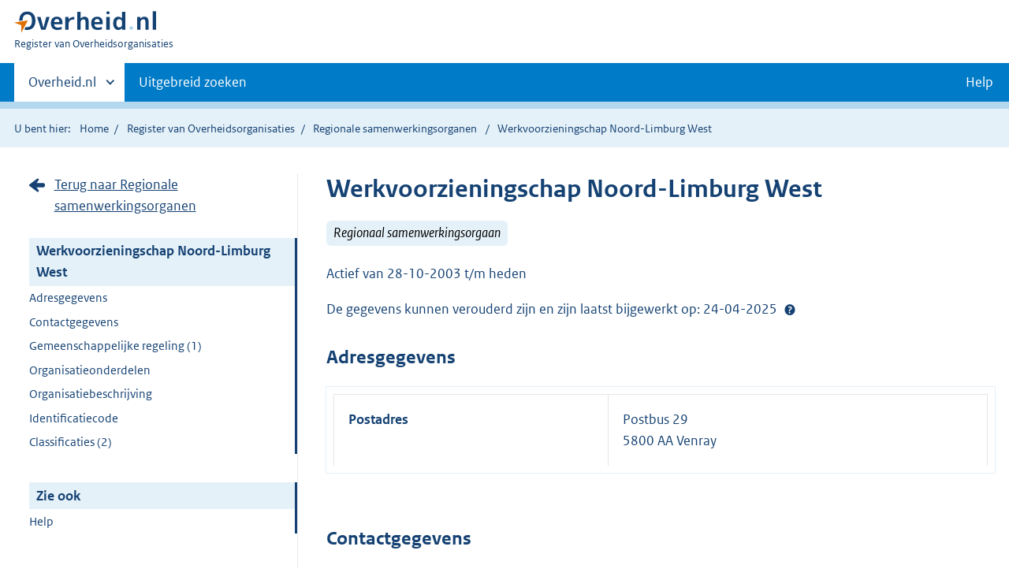

--- FILE ---
content_type: text/html;charset=UTF-8
request_url: https://organisaties.overheid.nl/24967418/Werkvoorzieningschap_Noord-Limburg_West/
body_size: 8454
content:
<!DOCTYPE html>
<html lang="nl" prefix="og: https://ogp.me/ns#">
<head>
	
	<title>Contactgegevens Werkvoorzieningschap Noord-Limburg West | Overheid.nl</title>
	<meta property="og:title" content="Contactgegevens Werkvoorzieningschap Noord-Limburg West | Overheid.nl"/>
	<meta content="Register van Overheidsorganisaties" property="og:site_name"/>
	<meta
		content="Het Register van Overheidsorganisaties bevat de namen, adressen en andere contactgegevens van de Nederlandse overheidsorganisaties. Ook de persoonsgegevens van (voornamelijk) leidinggevende personen binnen de Nederlandse overheid zijn opgenomen."
		property="og:description"
	/>
	<meta property="og:url" content="https://organisaties.overheid.nl/24967418/Werkvoorzieningschap_Noord-Limburg_West"/>
	<meta property="og:image" content="https://organisaties.overheid.nl/24967418/Werkvoorzieningschap_Noord-Limburg_Weststatic/onl/images/Register_van_Overheidsorganisaties_1200x630.png"/>
	<meta content="article" property="og:type"/>
	<meta property="og:article:modified_time" content="2025-04-24T07:57:52Z"/>
	
	
		
		<meta charset="UTF-8">
		<meta content="IE=edge" http-equiv="X-UA-Compatible">
		<meta content="width=device-width,initial-scale=1" name="viewport">
		<script>
			document.documentElement.className = 'has-js';
		</script>

		<link rel="stylesheet" href="/static/onl/css/kpm/index.css" type="text/css">
		<link rel="stylesheet" href="/static/onl/css/main.css" title="complib main">
		<link rel="stylesheet" href="/static/onl/css/print.css">
		<link rel="stylesheet" href="/static/onl/css/rio.css">
		<link rel="shortcut icon" href="/static/onl/images/favicon.ico" type="image/vnd.microsoft.icon">

		
			<meta name="DCTERMS.identifier" content="https://organisaties.overheid.nl/24967418/Werkvoorzieningschap_Noord-Limburg_West">
		
		<meta name="DCTERMS.title" content="Contactgegevens Werkvoorzieningschap Noord-Limburg West | Overheid.nl">
		<meta content="overzichtspagina" name="DCTERMS.type">
		<meta
			content="Het Register van Overheidsorganisaties bevat de namen, adressen en andere contactgegevens van de Nederlandse overheidsorganisaties. Ook de persoonsgegevens van (voornamelijk) leidinggevende personen binnen de Nederlandse overheid zijn opgenomen."
			name="DCTERMS.description"
		>
		<meta content="nl-NL" name="DCTERMS.language">
		<meta content="Ministerie van Binnenlandse Zaken en Koninkrijksrelaties" name="DCTERMS.authority">
		<meta content="Ministerie van Binnenlandse Zaken en Koninkrijksrelaties" name="DCTERMS.creator">
		
			<meta name="DCTERMS.modified" title="XSD.dateTime" content="2025-04-24T07:57:52Z">
		
		
			<meta name="DCTERMS.temporal" title="DCTERMS.Period" content="start=04-05-2018;">
		
		<meta content="Nederland" name="DCTERMS.spatial">
		<meta content="CC0 1.0 Universal" name="DCTERMS.rights">
		
			<link rel="DCTERMS.subject" content="http://standaarden.overheid.nl/owms/terms/wvsnlimw">
		
	

	
	

</head>

<body>

	
	
	
	
		<script>
			(function (window, document, dataLayerName, id) {
				window[dataLayerName] = window[dataLayerName] || [], window[dataLayerName].push({
					start: (new Date).getTime(),
					event: "stg.start"
				});
				var scripts = document.getElementsByTagName('script')[0], tags = document.createElement('script');

				function stgCreateCookie(a, b, c) {
					var d = "";
					if (c) {
						var e = new Date;
						e.setTime(e.getTime() + 24 * c * 60 * 60 * 1e3), d = "; expires=" + e.toUTCString()
					}
					document.cookie = a + "=" + b + d + "; path=/"
				}

				var isStgDebug = (window.location.href.match("stg_debug") || document.cookie.match("stg_debug")) && !window.location.href.match("stg_disable_debug");
				stgCreateCookie("stg_debug", isStgDebug ? 1 : "", isStgDebug ? 14 : -1);
				var qP = [];
				dataLayerName !== "dataLayer" && qP.push("data_layer_name=" + dataLayerName), isStgDebug && qP.push("stg_debug");
				var qPString = qP.length > 0 ? ("?" + qP.join("&")) : "";
				tags.async = !0, tags.src = "https://koop.piwik.pro/containers/" + id + ".js" + qPString, scripts.parentNode.insertBefore(tags, scripts);
				!function (a, n, i) {
					a[n] = a[n] || {};
					for (var c = 0; c < i.length; c++) !function (i) {
						a[n][i] = a[n][i] || {}, a[n][i].api = a[n][i].api || function () {
							var a = [].slice.call(arguments, 0);
							"string" == typeof a[0] && window[dataLayerName].push({
								event: n + "." + i + ":" + a[0],
								parameters: [].slice.call(arguments, 1)
							})
						}
					}(i[c])
				}(window, "ppms", ["tm", "cm"]);
			})(window, document, 'dataLayer', '1a96e6f9-01b9-4565-8580-046a1491ea57');
		</script>
	



<div class="skiplinks">
	<a href="#content">Direct naar de inhoud</a>
</div>
<header class="header">
	<div class="header__start">
		<div class="container">
			<button
				aria-controls="nav" aria-expanded="false" class="hidden-desktop button button--icon-hamburger"
				data-handler="toggle-nav" type="button"
			>Menu
			</button>
			<div class="logo ">
				<a href="https://www.overheid.nl/"><img
					alt="Logo Overheid.nl, ga naar de startpagina"
					height="28" src="/static/onl/images/logo.svg"
					width="180"
				></a>
				<p class="logo__you-are-here"><span class="visually-hidden">U bent nu hier: </span>
					<span>Register van Overheidsorganisaties</span>
				</p>
			</div>
		</div>
	</div>

	<nav class="header__nav header__nav--closed" id="nav">
		<h2 class="visually-hidden">Primaire navigatie</h2>
		<div class="container">
			<ul class="header__primary-nav list list--unstyled">
				<li class="hidden-mobile"><a
					data-decorator="init-toggle-other-sites" data-handler="toggle-other-sites"
					href="#other-sites"
				><span class="visually-hidden">Andere sites binnen </span>Overheid.nl</a>
				</li>
				
					<li><a class="" href="https://www.overheid.nl/zoeken/contactgegevens-overheden-uitgebreid/">Uitgebreid zoeken</a></li>
				
				<li><a class="button secondary" role="button" href="https://www.overheid.nl/help/overheidsorganisaties">Help</a></li>
			</ul>

			<a
				class="hidden-desktop" data-decorator="init-toggle-other-sites" data-handler="toggle-other-sites"
				href="#other-sites"
			><span class="visually-hidden">Andere sites binnen </span>Overheid.nl</a>
		</div>
	</nav>
</header>

<div class="header__more" id="other-sites">
	<div class="container columns">
		<div>
			<h2>Berichten over uw buurt</h2>
			<p>Zoals vergunningen, bouwplannen en lokale regelgeving.</p>
			<ul class="list list--linked">
				<li><a href="https://overheid.nl/berichten-over-uw-buurt/rondom-uw-woonadres">Rondom uw woonadres</a></li>
				<li><a href="https://overheid.nl/berichten-over-uw-buurt">Rondom een zelfgekozen adres</a></li>
			</ul>
		</div>
		<div>
			<h2>Dienstverlening</h2>
			<p>Zoals belastingen, uitkeringen en subsidies.</p>
			<ul class="list list--linked">
				<li><a href="https://www.overheid.nl/dienstverlening">Naar dienstverlening</a></li>
			</ul>
		</div>
		<div>
			<h2>Beleid &amp; regelgeving</h2>
			<p>Officiële publicaties van de overheid.</p>
			<ul class="list list--linked">
				<li><a href="https://www.overheid.nl/beleid-en-regelgeving">Naar beleid &amp; regelgeving</a></li>
			</ul>
		</div>
		<div>
			<h2>Contactgegevens overheden</h2>
			<p>Adressen en contactpersonen van overheidsorganisaties.</p>
			<ul class="list list--linked">
				<li><a href="/">Naar overheidsorganisaties</a></li>
			</ul>
		</div>
	</div>
</div>


	<div class="row row--page-opener">
		<div class="container">
			<div class="breadcrumb">
				
	<p>U bent hier:</p>
	<ol>
		<li><a href="https://www.overheid.nl/">Home</a></li>
		<li><a href="/">Register van Overheidsorganisaties</a></li>
		
			
			
				
				<li>
					<a
						href="/Regionale_samenwerkingsorganen"
					>Regionale samenwerkingsorganen</a>
				</li>
				
			
		
		
		
			<li>Werkvoorzieningschap Noord-Limburg West</li>
		
		
	</ol>

			</div>
		</div>
	</div>



<div data-decorator="init-scroll-chapter" role="main" class="container columns columns--sticky-sidebar row">
	<div
		class="columns--sticky-sidebar__sidebar" data-decorator="stick-sidebar add-mobile-foldability"
		data-roo-element="organisation-sidebar"
		id="toggleable-1"
	>
		<div>
			<p>
				
					<a
						class="icon--backlink"
						href="/Regionale_samenwerkingsorganen/"
					>Terug naar Regionale samenwerkingsorganen</a>
				
			</p>
			<ul class="nav-sub">
				<li class="nav-sub__item is-active">
					<a aria-current="page" class="nav-sub__link is-active" href="#">
						
							Werkvoorzieningschap Noord-Limburg West
						
						
						
		
			
		
	
					</a>
					<ul class="nav-sub__sub">
						
							
								
									<li class="nav-sub__sub-item"><a
										class="nav-sub__sub-link" href="#adresgegevens" data-roo-selector="nav-adresgegevens"
									>Adresgegevens</a></li>
								
							
						
						
						
							
								
									<li class="nav-sub__sub-item"><a
										class="nav-sub__sub-link" href="#contactgegevens" data-roo-selector="nav-contactgegevens"
									>Contactgegevens</a></li>
								
							
						
						
						
							
							
								<li class="nav-sub__sub-item">
									<a
										class="nav-sub__sub-link"
										href="#gemeenschappelijke-regeling" data-roo-selector="nav-gemeenschappelijke-regeling"
									>Gemeenschappelijke regeling (1)</a>
								</li>
							
							
							
								<li class="nav-sub__sub-item">
									<a
										class="nav-sub__sub-link" href="#onderdelen" data-roo-selector="nav-organisatie-onderdelen"
									>
										Organisatieonderdelen
										
									</a>
								</li>
							
							
							
							
						
						
							
						
						
						
						
							
						
						
							
						
						
							
						
						
							
								
							
						
						
						
							
								
									
										
											<li class="nav-sub__sub-item"><a
												class="nav-sub__sub-link" href="#beschrijving" data-roo-selector="nav-beschrijving"
											>Organisatiebeschrijving</a></li>
										
									
								
							
							
							
							
							
							
							
							
							
							
							
								
									<li class="nav-sub__sub-item">
										<a
											class="nav-sub__sub-link"
											href="#identificatiecode" data-roo-selector="nav-identificatiecode"
										>
											Identificatiecode
										</a>
									</li>
								
							
							
							
								<li class="nav-sub__sub-item">
									<a
										class="nav-sub__sub-link" href="#classificaties" data-roo-selector="nav-classificaties"
									>Classificaties
										(2)
									</a>
								</li>
							
						

						
							
								
									
								
								
							
							
						
					</ul>
				</li>
			</ul>
			<ul class="nav-sub">
				<li class="nav-sub__item is-active">
					<div aria-current="page" class="nav-sub__link is-active">Zie ook</div>
					<ul class="nav-sub__sub">
						
							
							
								<li class="nav-sub__sub-item">
									<a
										class="nav-sub__sub-link" href="https://www.overheid.nl/help/overheidsorganisaties"
									>Help</a>
								</li>
							
						
					</ul>
				</li>
			</ul>
		</div>
	</div>

	<div
		data-roo-element="organisation-content" role="main" class="content content--publication"
	>
		
		<h1 data-roo-element="element-naam-en-afkorting">
			
				Werkvoorzieningschap Noord-Limburg West
			
			
			
		
			
		
	
		</h1>
		<p>
			
				
					<span class="label label--info label--large label--italic">Regionaal samenwerkingsorgaan</span>
				
			
			
		</p>
		

		
			<p data-roo-element="status-gegevens">
				
						<span data-roo-element="element-active-from-till">
							
		
			
				
				
					
						Actief
						
						
							van
							28-10-2003
						
						
							t/m heden
						
						
					
				
			
			
		
	
						</span>
				
			</p>
		

		

		
			<p data-roo-element="status-gegevens">
				
					De gegevens kunnen verouderd zijn en zijn laatst bijgewerkt op: 24-04-2025
					<span class="tooltip " data-decorator="tooltip">
							<button
								aria-describedby="status" aria-expanded="false" aria-label="Help?"
								class="tooltip__trigger"
								id="1"
							>Help?</button>
							<span class="tooltip__content" id="status" role="tooltip">Op 24-04-2025 heeft de organisatie voor het laatst aangegeven dat de gegevens correct zijn. De organisatie is gevraagd om de gegevens te controleren. De laatste wijziging is op 24-04-2025 doorgevoerd.</span>
						</span>
					<br>
				
			</p>
			
		
		

		
			
				
					<section class="section-chapter js-scrollSection" id="adresgegevens">
						<h2>Adresgegevens</h2>
						<table class="table__data-overview">
							<div>
    
        
    
        <tr>
            <th scope="row">Postadres</th>
            
		<td data-before="Adres">
			
			
			
				Postbus 29
				<br>
			
			
			
			
				
				
					
						5800 AA Venray
						<br>
					
				
			
			
			
		</td>
	
        </tr>
    
    <tr>
        
    </tr>
</div>
						</table>
					</section>
				
			
			
				
					<section class="section-chapter js-scrollSection" id="contactgegevens">
						<h2>Contactgegevens</h2>
						<table class="table__data-overview">
							
		
			<tr>
				<th scope="row">Telefoon</th>
				<td data-before="Telefoon">
					
						
						(0478) 55 23 23
						 (algemeen)
					
				</td>
			</tr>
		
		<tr>
			<th scope="row">Fax</th>
			<td data-before="Fax">(0478) 55 23 24</td>
		</tr>
		
			<tr>
				<th scope="row">Internet</th>
				<td data-before="Internet">
					
						
						<a href="https://nlw.nl">https://nlw.nl</a>
						 (algemeen)
					
						<br/>
						<a href="https://nlw.nl/contact">https://nlw.nl/contact</a>
						 (contact)
					
				</td>
			</tr>
		
		
			<tr>
				<th scope="row">E-mail</th>
				<td data-before="E-mail">
					
						
						<a href="mailto:info@nlw.nl">
							info@nlw.nl
						</a>
						 (algemeen)
					
				</td>
			</tr>
		
		
			<tr>
				<th scope="row">Contactformulier</th>
				<td data-before="Contactformulier">
					
						
						<a href="https://nlw.nl/contact">https://nlw.nl/contact</a>
						 (Algemeen)
					
				</td>
			</tr>
		
		
			<tr>
				<th scope="row">Sociale Media</th>
				<td>
					
						
						<a href="https://www.linkedin.com/company/nlw-groep/">LinkedIn NLW</a>
						(LinkedIn)
					
				</td>
			</tr>
		
		
	
						</table>
					</section>
				
			
			
				<div class="row">
					<div class="map">
						<div class="map__map">
							<div id="kmapp"></div>
						</div>
					</div>
				</div>
			
		

		
			
				<section
					class="section-chapter js-scrollSection" id="gemeenschappelijke-regeling" data-roo-element="element-gemeenschappelijke-regeling"
				>
					
						
							<section class="section-chapter js-scrollSection" id="regionaal-samenwerkingsorgaan">
								<h2>Hoort bij gemeenschappelijke regeling (1)</h2>
							</section>
						
						
					
					<ul class="list--linked">
						<li>
		<a
			href="/samenwerkingen/24967413/Gemeenschappelijke_Regeling_Werkvoorzieningschap_Noord-Limburg_West/"
		>
			Gemeenschappelijke Regeling Werkvoorzieningschap Noord-Limburg West
		</a>
	</li>
					</ul>
				</section>
			
			
			
				<section
					class="section-chapter js-scrollSection" id="onderdelen" data-roo-element="element-onderdelen"
				>
					
						<h2>
							Organisatieonderdelen
							
						</h2>
						<ul class="list--linked">
							
						</ul>
					
					
						
						
							<ul class="list--linked">
								<li>
									<a href="https://nlw.nl/onze-organisatie">Organogram</a>
								</li>
							</ul>
						
					
				</section>
				
			
			
			
			
		

		

		
			
		

		
			
		

		
			
		

		
			
		

		
			
		

		
			
				
			
		
		
	
		
	

		
		
			
				
					
						
							<section
								class="section-chapter js-scrollSection" id="beschrijving" data-roo-element="element-beschrijving"
							>
								<h2>Organisatiebeschrijving</h2>
								<p
										data-before="Organisatiebeschrijving"><p>NLW Groep is hét werkbedrijf voor sociaal-maatschappelijke werkgelegenheid in de regio Noord-Limburg West, dat staat voor waardevol en passend werken met mensen met een afstand tot de arbeidsmarkt. NLW voert de (voormalige) Wet sociale werkvoorziening (Wsw) uit voor de gemeenten Peel en Maas, Horst aan de Maas en Venray. Daarnaast is NLW voor deze drie gemeenten een professionele partner bij het uitvoeren van de Participatiewet.</p></p>
								
								<h3>Meer informatie</h3>
								<p
										data-before="Link naar uitgebreidere organisatiebeschrijving">
									<a
											href="https://nlw.nl">https://nlw.nl</a>
								</p>
							</section>
						
					
				
			
		
		
			
		
		
			
		
		
			
		
		
			
		
		
			
		
		
			
		
		
			

			
		

		
			

			
				<section
					class="section-chapter js-scrollSection" id="identificatiecode" data-roo-element="element-identificatiecode"
				>
					<h2>Identificatiecodes</h2>
					<table class="table__data-overview">
						<tr>
							<th scope="row">TOOI-URI</th>
							<td data-before="tooiUri">
								<a href="https://identifier.overheid.nl/tooi/id/so/so0287">https://identifier.overheid.nl/tooi/id/so/so0287</a>
							</td>
						</tr>
						<tr>
							<th scope="row">Organisatiecode</th>
							<td data-before="Organisatiecode">so0287</td>
						</tr>
						<tr>
							<th scope="row">KVK-nummer</th>
							<td data-before="KvK-nummer">50791648</td>
						</tr>
						
						
						
					</table>
				</section>
			

			

			
				<section class="section-chapter js-scrollSection" id="classificaties">
					<h2>Classificaties
						(2)
					</h2>
					<table class="table__data-overview" data-roo-element="element-classificaties">
						<thead>
						<tr>
							<th scope="col">Geldigheid</th>
							<th scope="col">Classificatie</th>
							<th scope="col">Grondslag(en)</th>
						</tr>
						</thead>
						<tr>
							<td data-before="Geldigheid">
								
		
			Geldig
		
		
	
							</td>
							<td data-before="Classificatie">
								
									
										<b>
											<a href="https://www.topinkomens.nl/voor-wnt-instellingen/wnt-register">
												WNT-instelling
											</a>
										</b>
									
									
								
								
									Deze organisatie valt onder de Wet normering topinkomens (WNT).
								
								
							</td>
							<td data-before="Grondslag(en)">
								
									<a href="http://wetten.overheid.nl/jci1.3:c:BWBR0032249&amp;paragraaf=1&amp;artikel=1.2&amp;lid=1">
										Gemeenschappelijke regelingen, andere rechtspersonen (Artikel 1.2, lid 1h, WNT)
										
									</a>
								
								
							</td>
						</tr>
						<tr>
							<td data-before="Geldigheid">
								
		
			Geldig
		
		
	
							</td>
							<td data-before="Classificatie">
								
									
										<b>
											<a href="https://www.rijksoverheid.nl/onderwerpen/wet-open-overheid-woo">
												Woo
											</a>
										</b>
									
									
								
								
									Deze organisatie valt onder de Wet open overheid.
								
								
							</td>
							<td data-before="Grondslag(en)">
								
									<a href="https://wetten.overheid.nl/BWBR0045754">
										Wet open overheid
										
									</a>
								
								
							</td>
						</tr>
					</table>
				</section>
			
		

		
			

			
				
	<section
		class="section-chapter js-scrollSection" id="correctieformulier-other-types" data-roo-element="correctieformulier-other-types"
	>
		<h2>Correctie doorgeven</h2>
		<p>
			Klopt de informatie op deze pagina volgens u niet? Verbeteringen en aanvullingen kunt u
			doorgeven via het <a href="https://organisaties.overheid.nl/24967418/correctie-formulier">correctieformulier</a>.
			
				Heeft u een vraag aan de organisatie? Gebruik dan de <a href="#contactgegevens">contactgegevens</a> op
				deze organisatiepagina.
			
		</p>
	</section>

			
		
		
	
		<div
			class="form-conditionals__responds js-form-conditionals__responds" id="feedbackReaction"
			style="display:none"
		>
			<h2 class="form-conditionals__heading">Bedankt voor uw reactie</h2>
			<p>We gebruiken uw feedback ter verbetering van onze dienstverlening.</p>
		</div>
		<div class="form-conditionals" data-decorator="init-form-conditionals" id="feedbackForm" style="display:block">
			<form
				accept-charset="utf-8" id="feedbackform-1" method="post"
				action="/feedbackformpositive"
			>
				<fieldset
					class="form-conditionals__citem form-conditionals__citem js-form-conditionals__citem" id="citem-1"
				>
					<legend>Deel uw feedback</legend>
					
						<input name="organisatietype" type="hidden" value="Regionaal samenwerkingsorgaan">
					
					<div class="form-conditionals__container form-conditionals__container--flex">
						<p>Was dit de informatie die u zocht?</p>
						<div class="form__row">
							<button
								class="button-icon button-icon--thumb-up" data-linkedto="" data-triggerLastStep=""
								data-triggeresponds="false" id="send-feedback-1"
							>Ja
							</button>
							<button
								class="button-icon button-icon--thumb-down js-button-next" data-linkedto="2"
								data-triggerLastStep="true" data-triggeresponds="" id="click-feedback-2"
							>Nee
							</button>
						</div>
					</div>
					<div class="form__row hidden-desktop hidden-mobile">
						<textarea name="goalkeeper" placeholder="Wat is 1+1?"></textarea>
					</div>
				</fieldset>
			</form>
			<form
				accept-charset="utf-8" id="feedbackform-2" method="post"
				action="/feedbackformnegative"
			>
				<fieldset
					class="form-conditionals__citem form-conditionals__citem js-form-conditionals__citem" id="citem-2"
				>
					<legend>Waar bent u precies naar op zoek?</legend>
					
						<input name="organisatietype" type="hidden" value="Regionaal samenwerkingsorgaan">
					
					<p>Wat kunnen wij verbeteren?</p>
					<div class="form__row">
						<textarea
							name="feedback"
							placeholder="Beschrijf de verbeterpunten. Voeg geen persoonsgegevens toe. U ontvangt géén reactie op uw feedback."
						></textarea>
					</div>
					<div class="form__row hidden-desktop hidden-mobile">
						<textarea name="goalkeeper" placeholder="Wat is 1+1?"></textarea>
					</div>
				</fieldset>
				<div class="js-form-conditionals__submitcontainer" hidden>
					<button class="button button--primary" id="send-feedback-2" type="submit">Verstuur feedback</button>
				</div>
			</form>
		</div>
	

	</div>
</div>
<div class="container" id="content" role="main"></div>

<div class="footer row--footer" role="contentinfo">
	<div class="container columns">
		<div>
			<ul class="list list--linked">
				<li class="first"><a href="https://www.overheid.nl/over-deze-site">Over deze website</a></li>
				<li class=""><a href="https://www.overheid.nl/contact">Contact</a></li>
				<li class=""><a href="https://www.overheid.nl/english">English</a></li>
				<li class=""><a href="https://www.overheid.nl/help">Help</a></li>
				<li class="last"><a href="https://www.overheid.nl/help/zoeken">Zoeken</a></li>
			</ul>
		</div>
		<div>
			<ul class="list list--linked">
				<li class="first"><a href="https://www.overheid.nl/informatie-hergebruiken">Informatie hergebruiken</a>
				</li>
				<li class=""><a href="https://www.overheid.nl/privacy-statement">Privacy en cookies</a></li>
				<li class=""><a href="https://www.overheid.nl/toegankelijkheid">Toegankelijkheid</a></li>
				<li class="last"><a href="https://www.overheid.nl/sitemap">Sitemap</a></li>
			</ul>
		</div>
		<div>
			<ul class="list list--linked">
				<li class="first"><a href="https://data.overheid.nl/" rel="external">Open data</a></li>
				<li class=""><a href="https://linkeddata.overheid.nl" rel="external">Linked Data Overheid</a></li>
				<li class="last"><a href="https://puc.overheid.nl/" rel="external">PUC Open Data</a></li>
			</ul>
		</div>
		<div>
			<ul class="list--linked">
				<li class="first"><a href="https://mijn.overheid.nl/" rel="external">MijnOverheid.nl</a></li>
				<li><a href="https://www.rijksoverheid.nl/">Rijksoverheid.nl</a></li>
				<li><a href="https://ondernemersplein.kvk.nl/">Ondernemersplein</a></li>
				<li class="last"><a href="https://www.werkenbijdeoverheid.nl/">Werkenbijdeoverheid.nl</a></li>
			</ul>
		</div>
	</div>
</div>

<script src="/static/onl/js/main.js"></script>

	<script src="/static/onl/js/kpm/env.js" type="text/javascript"></script>
	<script src="/static/onl/js/kpm/index.js" type="text/javascript"></script>
	
	<script>
		var kpmLocations = {"center":{"highlight":false,"type":"auto"},"locations":[],"locationsGemeenteLaag":[]};
		var baseUrl = "https:\/\/organisaties.overheid.nl\/api\/v1\/regioatlas\/union-wkt";
		var gemeenteLaagTonen = false; // boolean from the model
		var entiteitLocations = kpmLocations["locations"];
		var entiteitCenter = kpmLocations["center"];

		var customLookupApis = [{url: baseUrl + '/regio', type: 'regio' }];
		if (gemeenteLaagTonen) {
			customLookupApis.push({url: baseUrl + '/gemeente', type: 'gemeente'});
			entiteitLocations.push(...kpmLocations["locationsGemeenteLaag"]);
		}

		var openKaartPrikModule = function () {
			kaartprikmodule.bootstrapKpm({
				debug: false,
				mount_element: document.getElementById("kmapp"),
				locations: entiteitLocations,
				options: {
					customLookupApis: customLookupApis,
					allow_hover: true,
					allow_click: true,
					ctrl_zoom: true,
					mode: "geoview",
					class: "kaartprikmodule-overlay",
					location_types: ["provincie", "gemeente", "waterschap", "adres", "punt"],
					center: entiteitCenter,
					controls: ["base-layer", "center", "fullscreen", "zoom", "print"],
					layers: {
						bgtachtergrondkaart: {enabled: false}
					},
					minzoom: 7,
					maxzoom: 19,
					nonce: "default-src 'self' *.s15m.nl;"
				}
			});
		};

		// fire the map initialisation when the whole page has finished loading
		window.addEventListener('load', openKaartPrikModule);

	</script>


	<script async defer src="/static/onl/js/feedback-entiteit.js" type="text/javascript"></script>

</body>

</html>
